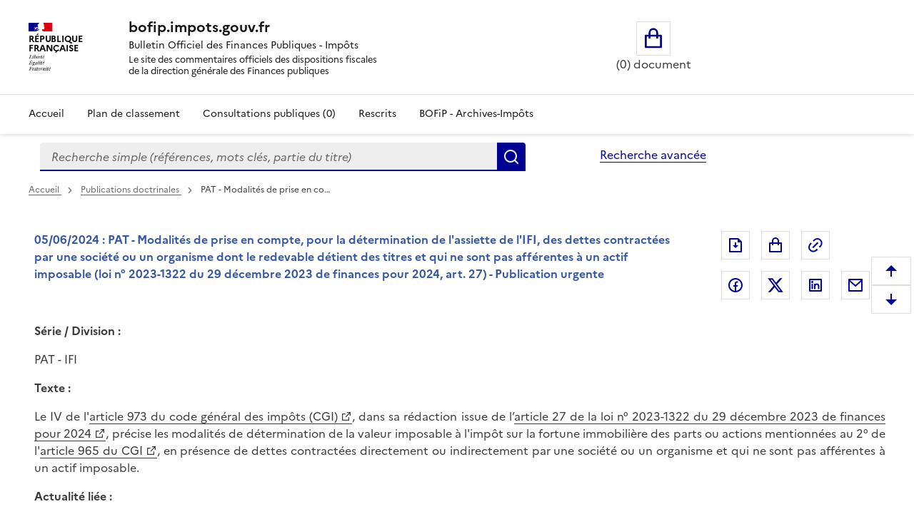

--- FILE ---
content_type: text/html; charset=UTF-8
request_url: https://bofip.impots.gouv.fr/bofip/14211-PGP.html/ACTU-2024-00084
body_size: 46633
content:
<!DOCTYPE html>
<html lang="fr" dir="ltr" data-fr-scheme="system" data-fr-js="true">
<head>
  <link rel="apple-touch-icon" href="/libraries/dsfr/dist/favicon/apple-touch-icon.png"><!-- 180×180 -->
  <link rel="icon" href="/libraries/dsfr/dist/favicon/favicon.svg" type="image/svg+xml">
  <link rel="shortcut icon" href="/libraries/dsfr/dist/favicon/favicon.ico" type="image/x-icon"><!-- 32×32 -->
  <link rel="manifest" href="/libraries/dsfr/dist/favicon/manifest.webmanifest" crossorigin="use-credentials">
  <meta charset="utf-8" />
<meta name="version" content="3.7.beta3" />
<script>var _paq = _paq || [];(function(){var u=(("https:" == document.location.protocol) ? "/" : "/");_paq.push(["setSiteId", "1"]);_paq.push(["setTrackerUrl", u+"matomo.php"]);_paq.push(["setDoNotTrack", 1]);if (!window.matomo_search_results_active) {_paq.push(["trackPageView"]);}_paq.push(["setIgnoreClasses", ["no-tracking","colorbox"]]);_paq.push(["enableLinkTracking"]);var d=document,g=d.createElement("script"),s=d.getElementsByTagName("script")[0];g.type="text/javascript";g.defer=true;g.async=true;g.src=u+"matomo.js";s.parentNode.insertBefore(g,s);})();</script>
<meta name="Generator" content="Drupal 10 (https://www.drupal.org)" />
<meta name="MobileOptimized" content="width" />
<meta name="HandheldFriendly" content="true" />
<meta name="viewport" content="width=device-width, initial-scale=1.0" />
<meta name="title" content="BOFiP ACTU-2024-00084 - 05/06/2024" />
<meta name="description" content="PAT - Modalités de prise en compte, pour la détermination de l&#039;assiette de l&#039;IFI, des dettes contractées par une société ou un organisme dont le redevable détient des titres et qui ne sont pas afférentes à un actif imposable (loi n° 2023-1322 du 29 décembre 2023 de finances pour 2024, art. 27) - Publication urgente" />
<meta property="og:type" content="website" />
<meta property="og:url" content="https://bofip.impots.gouv.fr/bofip/14211-PGP.html/ACTU-2024-00084" />
<meta property="og:title" content="BOFiP ACTU-2024-00084 - 05/06/2024" />
<meta property="og:description" content="PAT - Modalités de prise en compte, pour la détermination de l&#039;assiette de l&#039;IFI, des dettes contractées par une société ou un organisme dont le redevable détient des titres et qui ne sont pas afférentes à un actif imposable (loi n° 2023-1322 du 29 décembre 2023 de finances pour 2024, art. 27) - Publication urgente" />
<meta property="og:image" content="https://bofip.impots.gouv.fr/themes/custom/bofip_inea_sass/logo.svg" />
<meta property="twitter:card" content="summary" />
<meta property="twitter:url" content="https://bofip.impots.gouv.fr/bofip/14211-PGP.html/ACTU-2024-00084" />
<meta property="twitter:title" content="BOFiP ACTU-2024-00084 - 05/06/2024" />
<meta property="twitter:description" content="PAT - Modalités de prise en compte, pour la détermination de l&#039;assiette de l&#039;IFI, des dettes contractées par une société ou un organisme dont le redevable détient des titres et qui ne sont pas afférentes à un actif imposable (loi n° 2023-1322 du 29 décembre 2023 de finances pour 2024, art. 27) - Publication urgente" />
<meta property="twitter:image" content="https://bofip.impots.gouv.fr/themes/custom/bofip_inea_sass/logo.svg" />
<link rel="icon" href="/themes/custom/bofip_inea_sass/favicon.ico" type="image/vnd.microsoft.icon" />
<link rel="canonical" href="https://bofip.impots.gouv.fr/bofip/14211-PGP.html/ACTU-2024-00084" />
<link rel="shortlink" href="https://bofip.impots.gouv.fr/node/355002" />

  <title>PAT - Modalités de prise en compte, pour la détermination de l&#039;assiette de l&#039;IFI, des dettes contractées par une société ou un organisme dont le redevable détient des titres et qui ne sont pas afférentes à un actif imposable (loi n° 2023-1322 du 29 décembre 2023 de finances pour 2024, art. 27) - Publication urgente | bofip.impots.gouv.fr</title>
  <link rel="stylesheet" media="all" href="/sites/default/files/css/css_wqI_pKPq2YagGvQNHnkwk8PwjHzz_ElAy4vGaR01thw.css?delta=0&amp;language=fr&amp;theme=bofip_inea_sass&amp;include=eJxdjVEKwzAMQy-UzUcKTuJmhjQuVrLR26-MQun-pPcESrboFrULRzBAtVni9sDYm_Ya0k-v0idd8aRdPqArnhTCnl_0FodaR-RSbiZm1yGuTH89ZHOh4nPj9izKzWrAjiErJYaEqRHzmMaCxcmOA9ci-ALXhEwW" />
<link rel="stylesheet" media="all" href="/sites/default/files/css/css_8uX4imhaDu4i6-IsuJwCHoOpWDkN6T-fzA18uAdrX9A.css?delta=1&amp;language=fr&amp;theme=bofip_inea_sass&amp;include=eJxdjVEKwzAMQy-UzUcKTuJmhjQuVrLR26-MQun-pPcESrboFrULRzBAtVni9sDYm_Ya0k-v0idd8aRdPqArnhTCnl_0FodaR-RSbiZm1yGuTH89ZHOh4nPj9izKzWrAjiErJYaEqRHzmMaCxcmOA9ci-ALXhEwW" />
<link rel="stylesheet" media="print" href="/sites/default/files/css/css_XVfZJrwxEZOAdpSS3Es5K7LkVmhly946Af7iqJKaOe0.css?delta=2&amp;language=fr&amp;theme=bofip_inea_sass&amp;include=eJxdjVEKwzAMQy-UzUcKTuJmhjQuVrLR26-MQun-pPcESrboFrULRzBAtVni9sDYm_Ya0k-v0idd8aRdPqArnhTCnl_0FodaR-RSbiZm1yGuTH89ZHOh4nPj9izKzWrAjiErJYaEqRHzmMaCxcmOA9ci-ALXhEwW" />
<link rel="stylesheet" media="all" href="/sites/default/files/css/css_UNU00lYVR_d1x1zyeS_rsFYmxwdSERP0GvYrTDrZ0fY.css?delta=3&amp;language=fr&amp;theme=bofip_inea_sass&amp;include=eJxdjVEKwzAMQy-UzUcKTuJmhjQuVrLR26-MQun-pPcESrboFrULRzBAtVni9sDYm_Ya0k-v0idd8aRdPqArnhTCnl_0FodaR-RSbiZm1yGuTH89ZHOh4nPj9izKzWrAjiErJYaEqRHzmMaCxcmOA9ci-ALXhEwW" />

  
  <meta name="format-detection" content="telephone=no,date=no,address=no,email=no,url=no">
</head>
<body>
  
    <div class="dialog-off-canvas-main-canvas" data-off-canvas-main-canvas>
          <div>
          <div data-component-id="ui_suite_dsfr:skiplinks" class="fr-skiplinks">
    <nav class="fr-container" role="navigation" aria-label="Skip links">
      <ul class="fr-skiplinks__list">
                          <li>








<a data-component-id="ui_suite_dsfr:link" class="fr-link" href="#main-content">
  Enregistrer la configuration
</a>
</li>
                  <li>








<a data-component-id="ui_suite_dsfr:link" class="fr-link" href="#page-header--menu">
  Menu
</a>
</li>
                  <li>








<a data-component-id="ui_suite_dsfr:link" class="fr-link" href="#footer">
  Pied de page
</a>
</li>
              </ul>
    </nav>
  </div>

    
<header data-component-id="ui_suite_dsfr:header" class="fr-header" role="banner">
  <div class="fr-header__body">
    <div class="fr-container">
      <div class="fr-header__body-row">
        <div class="fr-header__brand fr-enlarge-link">
          <div class="fr-header__brand-top">
                        <div class="fr-header__logo">
                                          <p class="fr-logo">
                République<br />
Française
              </p>
                          </div>

                                      <div class="fr-header__operator">
                                
                              </div>
            
                                      <div class="fr-header__navbar">
                                                  <button class="fr-btn--menu fr-btn" data-fr-opened="false" aria-controls="page-header--menu" aria-haspopup="dialog" title="Menu" id="page-header--mobile-menu-btn" type="button">
                    Menu
                  </button>
                              </div>
                      </div>

                                <div class="fr-header__service">
                                          <a href="/" title="Page d'accueil - bofip.impots.gouv.fr - République
Française">
                              <p class="fr-header__service-title">bofip.impots.gouv.fr</p>
                            </a>
                                                          <p class="fr-header__service-tagline"><span id="accueilTitreEntete" class="fr-text--sm">Bulletin Officiel des Finances Publiques - Impôts</span><br>
          <span id="accueilDescEntete" class="description">
            Le site des commentaires officiels des dispositions fiscales<br>
            de la direction générale des Finances publiques
          </span></p>
                          </div>
                  </div>

                          <div class="fr-header__tools">
                                      <div class="fr-header__tools-links">
                    <div style="display: inherit; width: 80%">
        <div id="block-bofip-basket-access" class="block block-bofip-basket block-basket-block fr-col-xs-12 fr-col-sm-3 fr-col-md-6 visible-md-block visible-lg-block">
  
    

      <div class="basket-block-content-wrapper"><div class="bofip_basket_view">
    <div class="info">
        <div>
            <a href="/panier" title="Ouvrir le panier" class="fr-btn fr-btn--lg fr-btn--tertiary fr-icon-shopping-bag-line panier_icone_svg"><span id="icone-basket" class="sr-only">Ouvrir le panier</span></a>
        </div>
        <div>
            <p id='count' class="count-items" style="width: max-content;"></p>
        </div>
    </div>
</div>

</div>

  </div>

    </div>

              </div>
                                              </div>
              </div>
    </div>
  </div>
      <div class="fr-header__menu fr-modal" id="page-header--menu" aria-labelledby="page-header--mobile-menu-btn">
      <div class="fr-container">
        <button class="fr-btn fr-btn--close" aria-controls="page-header--menu" title="Close menu" type="button">Fermer</button>
        <div class="fr-header__menu-links"></div>
          <div>
    <div id="block-bofip-menu-main">



  

    <ul class="fr-nav__list main-menu bofip-main">

          
      
        <li class="fr-nav__item">
        <a href="/" class="fr-nav__link" data-drupal-link-system-path="&lt;front&gt;">Accueil</a>

            </li>
          
      
        <li class="fr-nav__item">
        <a href="/plan-de-classement" aria-label="Plan de classement - Consulter la doctrine en fonction de son organisation" class="fr-nav__link" title="Plan de classement - Consulter la doctrine en fonction de son organisation" data-drupal-link-system-path="plan-de-classement">Plan de classement</a>

            </li>
          
      
        <li class="fr-nav__item">
        <a href="/actualites/consultations-publiques" title="Consultations publiques (0) - Visualiser les nouvelles publications de doctrine soumises à consultation publique" class="fr-nav__link" data-drupal-link-system-path="actualites/consultations-publiques">Consultations publiques (0)</a>

            </li>
          
      
        <li class="fr-nav__item">
        <a href="/rescrits" class="fr-nav__link" data-drupal-link-system-path="rescrits">Rescrits</a>

            </li>
          
      
        <li class="fr-nav__item">
        <a href="/archives" class="fr-nav__link" data-drupal-link-system-path="archives">BOFiP - Archives-Impôts</a>

            </li>
        <li class="fr-nav__item visible-xs-block visible-sm-block" id="panier_xs_menu">
      <a href="/panier" class="fr-nav__link"><span class="fr-btn--tertiary fr-icon-shopping-bag-line"></span><span id="nbDocumentPanier"></span></a>
    </li>
  </ul>

    



</div>

  </div>

      </div>
    </div>
  </header>

    
                <main class="main-container js-quickedit-main-content fr-py-3v" role="main">
                                                                <div class="region region-barrerecherche fr-container fr-grid-row">
        <div class="search-form-simple fr-search-bar block block-search block-bofip-search-block search fr-col-8 fr-col-lg-8" data-drupal-selector="search-form-simple" id="block-bofip-search-input">
  
      <p class="visually-hidden">Formulaire de recherche</p>
    
      <form action="/search/result?type_recherche=simple" method="post" id="search-form-simple" accept-charset="UTF-8">
  <input data-drupal-selector="edit-search-form-simple" type="hidden" name="form_id" value="search_form_simple" />

<input autocomplete="off" data-drupal-selector="form-ddtmm2-iszdkyahwybew3yh7vpylmthhwuqacanpocy" type="hidden" name="form_build_id" value="form-ddTMm2_isZDKyAhWyBEw3yH7VPyLmThHwUQacanpOCY" />


        <div role="search" id="header-search" style="width: 100%;" class="fr-ml-2w">
            <div id="clearSimple" class="clearable" style="width: 80%; float: left">
                
  <label for="edit-query" class="visually-hidden js-form-required form-required fr-label">Recherche simple (références, mots clés, partie du titre)
      </label>
<input title="Vous pouvez saisir les références, d&#039;un BOI, d&#039;une déclaration,..." data-placement="bottom" class="fr-input form-search required" data-drupal-selector="edit-query" type="search" id="edit-query" name="query" value="" maxlength="128" placeholder="Recherche simple (références, mots clés, partie du titre)" required="required" aria-required="true" />


            </div>
            <div class="input-group-btn" style="float: left; width: 20%;">
                  <button data-placement="left" class="fr-btn button button--primary js-form-submit form-submit" id="edit-submit" data-drupal-selector="edit-submit" type="submit" name="Rechercher" value="Rechercher">Rechercher</button>

            </div>
        </div>
        <span id="error" role="alert" style="display: none"></span>

</form>

  
</div>
<div id="block-bofipsearchadvanceblock">



  <a href="/bofip_search_advance/form/search_advance" class="advanced-search fr-link" data-placement="left">Recherche avancée</a>  <dialog aria-labelledby="paramAff-title" aria-modal="true" role="dialog" id="paramAff" class="fr-modal">
  <div class="fr-container fr-container--fluid fr-container-md">
    <div class="fr-grid-row fr-grid-row--center">
      <div data-component-id="ui_suite_dsfr:modal" class="fr-col-md-4 fr-col-12">
        <div class="fr-modal__body">
          <div class="fr-modal__header">
            <button class="fr-btn fr-btn--close" aria-controls="paramAff" title="Fermer" type="button">Fermer</button>
          </div>
          <div class="fr-modal__content">
            <h1 id="paramAff-title" class="fr-modal__title">
                            Paramètres d’affichage
            </h1>
            <div  data-component-id="ui_suite_dsfr:display" class="fr-display">
    <fieldset class="fr-fieldset">
        <legend class="fr-fieldset__legend--regular fr-fieldset__legend">
            Choisissez un thème pour personnaliser l’apparence du site.
        </legend>
                    <div class="fr-fieldset__element">
                <div class="fr-radio-group fr-radio-rich">
                                        <input value="light" type="radio"
                           id="fr-radios-theme-light"
                           name="fr-radios-theme">
                                        <label class="fr-label" for="fr-radios-theme-light">
                        Thème Clair
                    </label>
                                            <div class="fr-radio-rich__img">
                            <svg aria-hidden="true" class="fr-artwork" viewBox="0 0 80 80" width="80px"
                                 height="80px">
                                <use class="fr-artwork-decorative" href="/libraries/dsfr/dist/artwork/pictograms/environment/sun.svg#artwork-decorative"></use>
                                <use class="fr-artwork-minor" href="/libraries/dsfr/dist/artwork/pictograms/environment/sun.svg#artwork-minor"></use>
                                <use class="fr-artwork-major" href="/libraries/dsfr/dist/artwork/pictograms/environment/sun.svg#artwork-major"></use>
                            </svg>
                        </div>
                                    </div>
            </div>
                    <div class="fr-fieldset__element">
                <div class="fr-radio-group fr-radio-rich">
                                        <input value="dark" type="radio"
                           id="fr-radios-theme-dark"
                           name="fr-radios-theme">
                                        <label class="fr-label" for="fr-radios-theme-dark">
                        Thème Sombre
                    </label>
                                            <div class="fr-radio-rich__img">
                            <svg aria-hidden="true" class="fr-artwork" viewBox="0 0 80 80" width="80px"
                                 height="80px">
                                <use class="fr-artwork-decorative" href="/libraries/dsfr/dist/artwork/pictograms/environment/moon.svg#artwork-decorative"></use>
                                <use class="fr-artwork-minor" href="/libraries/dsfr/dist/artwork/pictograms/environment/moon.svg#artwork-minor"></use>
                                <use class="fr-artwork-major" href="/libraries/dsfr/dist/artwork/pictograms/environment/moon.svg#artwork-major"></use>
                            </svg>
                        </div>
                                    </div>
            </div>
                    <div class="fr-fieldset__element">
                <div class="fr-radio-group fr-radio-rich">
                                        <input value="system" type="radio"
                           id="fr-radios-theme-system"
                           name="fr-radios-theme">
                                        <label class="fr-label" for="fr-radios-theme-system">
                        Système
                    </label>
                                            <div class="fr-radio-rich__img">
                            <svg aria-hidden="true" class="fr-artwork" viewBox="0 0 80 80" width="80px"
                                 height="80px">
                                <use class="fr-artwork-decorative" href="/libraries/dsfr/dist/artwork/pictograms/system/system.svg#artwork-decorative"></use>
                                <use class="fr-artwork-minor" href="/libraries/dsfr/dist/artwork/pictograms/system/system.svg#artwork-minor"></use>
                                <use class="fr-artwork-major" href="/libraries/dsfr/dist/artwork/pictograms/system/system.svg#artwork-major"></use>
                            </svg>
                        </div>
                                    </div>
            </div>
            </fieldset>
</div>

          </div>
                  </div>
      </div>
    </div>
  </div>
</dialog>


</div>

    </div>

                                        <div class="fr-container">
                                                                              <div>
    <div id="block-filsdariane-zu">



        <nav data-component-id="ui_suite_dsfr:breadcrumb" class="fr-breadcrumb" role="navigation" aria-label="you are here:">
    <button class="fr-breadcrumb__button" aria-expanded="false" aria-controls="breadcrumb-2061013488" type="button">See breadcrumbs</button>
    <div class="fr-collapse" id="breadcrumb-2061013488">
      <ol class="fr-breadcrumb__list">
                  <li>
                                                            <a class="fr-breadcrumb__link" href="/">
              Accueil
            </a>
          </li>
                  <li>
                                                            <a class="fr-breadcrumb__link" href="/actualites/toutes-les-actualites">
              Publications doctrinales
            </a>
          </li>
                  <li>
                                                            <a aria-current="page" class="fr-breadcrumb__link">
              PAT - Modalités de prise en co…
            </a>
          </li>
              </ol>
    </div>
  </nav>



</div>

  </div>

                                                                                    <div class="fr-grid-row">
                                                                    <div id="side_barre_top" class="fr-col-xs-12 fr-col-sm-12 fr-col-md-4 fr-col-lg-3">  <div>
    <div id="block-block-tdm">



  <div style="margin-bottom: 0.5rem;">
    <a id='lienDatePdc' aria-hidden=true class='fr-link' href="/plan-de-classement">
    Pas de date pour le plan</a>
</div>
<div style="margin-bottom: 0.5rem;">
    <a id='lienRetourRescrit' class="fr-link fr-icon-arrow-left-line fr-link--icon-left" aria-hidden=true>
    Pas de retour aux rescrits</a>
</div>
<div id='menuLiens' role="tablist" aria-label="Onglet affiché" class='bloc-masque manual'>
  <button id='lienTdm' class="fr-tabs__tab fr-text--sm btn-black" role="tab" aria-controls="block-bofip-toc">
        Table des matières
  </button>
  <button id='lienSerie' class="fr-tabs__tab fr-text--sm btn-black" role="tab" aria-controls="block-bloc-serie">
          Position dans la série du plan
  </button>
  <button id='lienVersions' class="fr-tabs__tab fr-text--sm btn-black" role="tab" aria-controls="block-affichageversionsboiblock">
          Versions publiées
  </button>
  <button id='lienCriteres' class="fr-tabs__tab fr-text--sm btn-black" role="tab" aria-controls="block-block-criteres"
          onclick='contruitBlocCriteres();'>
          Critères de recherche : voir / modifier
  </button>
</div>


</div>

  </div>
</div>
                                                                                            <div id="titreLong" class="fr-col-xs-12 fr-col-sm-8 fr-col-md-6 fr-pl-1w">  <div>
    <div id="block-bofip-standalone-title">



  <h1 class="titre-news-du-document-western" aria-description="Titre du document">
        05/06/2024 : PAT - Modalités de prise en compte, pour la détermination de l&#039;assiette de l&#039;IFI, des dettes contractées par une société ou un organisme dont le redevable détient des titres et qui ne sont pas afférentes à un actif imposable (loi n° 2023-1322 du 29 décembre 2023 de finances pour 2024, art. 27) - Publication urgente
</h1>


</div>

  </div>
</div>
                                                                                                                                        <div class="fr-col-xs-12 fr-col-sm-3 fr-col-md-3">  <div class="region region-buttons" style="float:right ">
    <div id="block-bofip-inea-sass-blocdepartage">



  
<div class="fr-share">
    <ul class="fr-btns-group">
            <li>
                <button type="button"
                          class="fr-btn fr-icon-file-download-line fr-btn--tertiary"
                          id="glyphiconExportPdf"
                          title="Exporter ce document au format pdf">Exporter le document au format pdf</button>
            </li>
            <li>
                <button type="button"
          onclick="ouvreAjoutPanierLies(355002)"
          class="btn-mise-panier basket-add-single fr-btn fr-btn--tertiary fr-icon-shopping-bag-line"
          id="glyphiconAjoutPanier-355002"
          title="Ajouter ce document au panier"
          data-valeur-panier="355002"
          ></button>
            </li>
            <li style="margin-right: 50px; ">
                <button type="button"
                          class="fr-btn fr-icon-link fr-btn--tertiary"
                          id="glyphiconPopupPermalien"
                          onclick="ouvrePermalienModal('https://bofip.impots.gouv.fr/bofip/14211-PGP.html/ACTU-2024-00084')"
                          title="Permalien : adresse web de ce document">Permalien : adresse web de ce document</button>
            </li>
                    <li>
                <a class="fr-btn--facebook fr-btn" href="https://www.facebook.com/sharer/sharer.php?u=https%3A%2F%2Fbofip.impots.gouv.fr%2Fbofip%2F14211-PGP.html%2FACTU-2024-00084" target="_blank" title="Partager sur Facebook (nouvelle fenêtre)">
                    Partager sur Facebook
                </a>
            </li>
            <li>
                <a class="fr-icon-twitter-x-fill fr-btn" href="https://twitter.com/intent/tweet?url=https%3A%2F%2Fbofip.impots.gouv.fr%2Fbofip%2F14211-PGP.html%2FACTU-2024-00084&amp;text=PAT%20-%20Modalit%C3%A9s%20de%20prise%20en%20compte%2C%20pour%20la%20d%C3%A9termination%20de%20l%27assiette%20de%20l%27IFI%2C%20des%20dettes%20contract%C3%A9es%20par%20une%20soci%C3%A9t%C3%A9%20ou%20un%20organisme%20dont%20le%20redevable%20d%C3%A9tient%20des%20titres%20et%20qui%20ne%20sont%20pas%20aff%C3%A9rentes%20%C3%A0%20un%20actif%E2%80%A6&amp;via=&amp;hashtags=" target="_blank" title="Partager sur Twitter (nouvelle fenêtre)">
                    Partager sur Twitter
                </a>
            </li>
            <li>
                <a class="fr-btn--linkedin fr-btn" href="https://www.linkedin.com/sharing/share-offsite/?mini=true&amp;url=https%3A%2F%2Fbofip.impots.gouv.fr%2Fbofip%2F14211-PGP.html%2FACTU-2024-00084" target="_blank" title="Partager sur LinkedIn (nouvelle fenêtre)">
                    Partager sur LinkedIn
                </a>
            </li>
            <li>
                <a title="Partager par messagerie (nouvelle fenêtre)"  class="fr-share__link fr-share__link--mail" href="mailto:?subject=Lien%20vers%20l%27ACTU-2024-00084%20du%2005%2F06%2F2024.&body=Bonjour%2C%0AVeuillez%20trouver%20le%20lien%20vers%20l%27ACTU-2024-00084%20du%2005%2F06%2F2024%0APAT%20-%20Modalit%C3%A9s%20de%20prise%20en%20compte%2C%20pour%20la%20d%C3%A9termination%20de%20l%27assiette%20de%20l%27IFI%2C%20des%20dettes%20contract%C3%A9es%20par%20une%20soci%C3%A9t%C3%A9%20ou%20un%20organisme%20dont%20le%20redevable%20d%C3%A9tient%20des%20titres%20et%20qui%20ne%20sont%20pas%20aff%C3%A9rentes%20%C3%A0%20un%20actif%20imposable%20%28loi%20n%C2%B0%202023-1322%20du%2029%20d%C3%A9cembre%202023%20de%20finances%20pour%202024%2C%20art.%2027%29%20-%20Publication%20urgente%0A%0Ahttps%3A%2F%2Fbofip.impots.gouv.fr%2Fbofip%2F14211-PGP.html%2FACTU-2024-00084%0A%20L%E2%80%99ensemble%20de%20la%20doctrine%20fiscale%20publi%C3%A9e%20par%20la%20DGFiP%20est%20%C3%A9galement%20disponible%20%C3%A0%20partir%20de%20ce%20lien.%0AA%20bient%C3%B4t%20sur%20bofip.impots.gouv.fr.">
                    Partager par messagerie
                </a>
            </li>
            </ul>
</div>



</div>

  </div>
</div>
                                                            </div>
                                <div class="fr-grid-row">
                                                                                            <aside class="fr-col-sm-3" role="complementary">
                                  <div>
    <div id="block-block-criteres">



  <div id="cont_bloc_criteres"></div>


</div>

  </div>

                            </aside>
                                            
                                                            <section class="fr-col-sm-9 fr-pl-1w">

                                                                                                            
                                                    
                                                
                                                                              <div>
    <div data-drupal-messages-fallback class="hidden"></div><article class="bofip-news full clearfix" id="article">

  
    

  
  <div class="content field--name-body">
      <p class="paragraphe-rescrit-actu-western"><strong>Série / Division :</strong></p><p class="paragraphe-rescrit-actu-western">PAT - IFI</p><p class="paragraphe-rescrit-actu-western"><strong>Texte :</strong></p><p class="paragraphe-rescrit-actu-western">Le IV de l'<a href="https://www.legifrance.gouv.fr/codes/article_lc/LEGIARTI000048806768/2023-12-31" title="article 973 du Code général des impôts depuis le 31/12/2023">article 973 du code général des impôts (CGI)</a>, dans sa rédaction issue de l’<a href="https://www.legifrance.gouv.fr/jorf/article_jo/JORFARTI000048727380" title="article 27 de la LOI n° 2023-1322 du 29 décembre 2023 de finances pour 2024 (1)">article 27 de la loi n° 2023-1322 du 29 décembre 2023 de finances pour 2024</a>, précise les modalités de détermination de la valeur imposable à l'impôt sur la fortune immobilière des parts ou actions mentionnées au 2° de l'<a href="https://www.legifrance.gouv.fr/codes/article_lc/LEGIARTI000036385003/2018-01-01" title="article 965 du Code général des impôts depuis le 01/01/2018">article 965 du CGI</a>, en présence de dettes contractées directement ou indirectement par une société ou un organisme et qui ne sont pas afférentes à un actif imposable.</p><p class="paragraphe-rescrit-actu-western"><strong>Actualité liée :</strong></p><p class="paragraphe-rescrit-actu-western">X</p><div class="document-lies" id="document-lies"><p class="paragraphe-rescrit-actu-western"><strong>Documents liés :</strong></p><div id="liste_docs_lies"><p class="paragraphe-rescrit-actu-western"><a href="https://bofip.impots.gouv.fr/doctrine/pgp/11305-PGP" title="PAT - IFI - Assiette - Biens soumis à l'impôt - Parts ou actions de sociétés ou d’organismes - Valeur des parts ou actions de sociétés ou d'organismes représentative de biens ou droits immobiliers - 11305-PGP">BOI-PAT-IFI-20-20-20-10</a> : PAT - IFI - Assiette - Biens soumis à l'impôt - Parts ou actions de sociétés ou d’organismes - Valeur des parts ou actions de sociétés ou d'organismes représentative de biens ou droits immobiliers</p><p class="paragraphe-rescrit-actu-western"><a href="https://bofip.impots.gouv.fr/doctrine/pgp/11354-PGP" title="PAT - IFI - Assiette - Évaluation des actifs imposables - 11354-PGP">BOI-PAT-IFI-20-30</a> : PAT - IFI - Assiette - Évaluation des actifs imposables</p><p class="paragraphe-rescrit-actu-western"><a href="https://bofip.impots.gouv.fr/doctrine/pgp/11356-PGP" title="PAT - IFI - Assiette - Évaluation des actifs imposables - Principes, valeur vénale, immeubles grevés d’un contrat et titres des sociétés ou d’organismes - 11356-PGP">BOI-PAT-IFI-20-30-10</a> : PAT - IFI - Assiette - Évaluation des actifs imposables - Principes, valeur vénale, immeubles grevés d’un contrat et titres des sociétés ou d’organismes</p><p class="paragraphe-rescrit-actu-western"><a href="https://bofip.impots.gouv.fr/doctrine/pgp/11360-PGP" title="PAT - IFI - Assiette - Évaluation des actifs imposables - Dispositions légales spécifiques pour l’évaluation de certains actifs - 11360-PGP">BOI-PAT-IFI-20-30-20</a> : PAT - IFI - Assiette - Évaluation des actifs imposables - Dispositions légales spécifiques pour l’évaluation de certains actifs</p><p class="paragraphe-rescrit-actu-western"><a href="https://bofip.impots.gouv.fr/doctrine/pgp/11361-PGP" title="PAT - IFI - Assiette - Évaluation des actifs imposables - Parts ou actions de sociétés ou d'organismes - Dettes contractées par la société ou l'organisme - 11361-PGP">BOI-PAT-IFI-20-30-30</a> : PAT - IFI - Assiette - Évaluation des actifs imposables - Parts ou actions de sociétés ou d'organismes - Dettes contractées par la société ou l'organisme</p><p class="paragraphe-rescrit-actu-western"><a href="https://bofip.impots.gouv.fr/doctrine/pgp/11363-PGP" title="PAT - IFI - Assiette - Déduction du passif - 11363-PGP">BOI-PAT-IFI-20-40</a> : PAT - IFI - Assiette - Déduction du passif</p><p class="paragraphe-rescrit-actu-western"><a href="https://bofip.impots.gouv.fr/doctrine/pgp/11364-PGP" title="PAT - IFI - Assiette - Déduction du passif - Conditions de déductibilité des dettes - 11364-PGP">BOI-PAT-IFI-20-40-10</a> : PAT - IFI - Assiette - Déduction du passif - Conditions de déductibilité des dettes</p><p class="paragraphe-rescrit-actu-western"><a href="https://bofip.impots.gouv.fr/doctrine/pgp/11368-PGP" title="PAT - IFI - Actifs exonérés - 11368-PGP">BOI-PAT-IFI-30</a> : PAT - IFI - Actifs exonérés</p><p class="paragraphe-rescrit-actu-western"><a href="https://bofip.impots.gouv.fr/doctrine/pgp/11343-PGP" title="PAT - IFI - Obligations des redevables - Souscription d'une déclaration - Informations à fournir par la société ou l’organisme - 11343-PGP">BOI-PAT-IFI-50-10-30</a> : PAT - IFI - Obligations des redevables - Souscription d'une déclaration - Informations à fournir par la société ou l’organisme</p></div></div><div id="signataire"><p class="paragraphe-rescrit-actu-western"><strong>Signataire des documents liés :</strong></p><div id="signataire-doc" contenteditable="false"><p class="paragraphe-rescrit-actu-western" id="signataire-doc-nom">Laurent Martel, directeur de la législation fiscale</p></div></div>

  </div>

    
</article>
<div class="fr-btns-group--right">
  <a class="fr-btn btn-default fr-btn--sm" href="/actualites/toutes-les-actualites" >Consulter toutes les
    actualités</a>
</div>

  </div>

                                            </section>
                                        
                    <div class="div_haut_page">
                      <button id="hautPage" type="button" class="fr-btn fr-btn--tertiary fr-btn--icon-top fr-icon-arrow-up-fill"  title="remonter en haut de la page" onclick="window.scrollTo(0,0);">
                        <span class="sr-only">Remonter en haut de la page</span>
                      </button>
                      <button id="basPage" type="button" class="fr-btn fr-btn--tertiary fr-btn--icon-top fr-icon-arrow-down-fill"  title="descendre en bas de la page" onclick="window.location.href='#bas'">
                        <span class="sr-only">Descendre en bas de la page</span>
                      </button>
                    </div>

                </div>
            </div>
        </main>
    
    </div>
    
  <footer data-component-id="ui_suite_dsfr:footer" class="fr-footer" role="contentinfo" id="footer">
    <div class="fr-footer__top">
    <div class="fr-container">
      <div class="fr-grid-row fr-grid-row--start fr-grid-row--gutters">
                    <div class="fr-col-12 fr-col-sm-3 fr-col-md-2">
                            <h3 class="fr-footer__top-cat">Informations et contact</h3>
              <ul class="fr-footer__top-list">
                                                                                                        <li><a title="Aide - Guide d&#039;utilisation en ligne" data-drupal-link-system-path="aides" data-drupal-active-trail="false" class="fr-footer__top-link" href="/aides">Aide</a></li>
                                                                                                       <li><a id="contactBofip" title="Contact - Nous contacter" data-drupal-active-trail="false" class="fr-footer__top-link" href="#contactBofip">Contact</a></li>
                             </ul>
          </div>
                 <div class="fr-col-12 fr-col-sm-3 fr-col-md-2">
                            <h3 class="fr-footer__top-cat">Services</h3>
              <ul class="fr-footer__top-list">
                                                                                                        <li><a title="Tenez-vous informé grâce à nos flux RSS dédiés !" data-drupal-link-system-path="flux-rss" data-drupal-active-trail="false" class="fr-footer__top-link" href="/flux-rss">Flux RSS</a></li>
                                                                                                       <li><a data-drupal-link-system-path="table-de-concordance" data-drupal-active-trail="false" class="fr-footer__top-link" href="/table-de-concordance">Table de concordance</a></li>
                                                                                                                                             <li><a aria-label="Documentation - nouvelle fenêtre" target="_blank" data-drupal-active-trail="false" class="fr-footer__top-link" href="https://www.impots.gouv.fr/documentation" title="Documentation - new window">Documentation</a></li>
                                                                                                                                             <li><a aria-label="bofip-archives.impots.gouv.fr - nouvelle fenêtre" target="_blank" data-drupal-active-trail="false" class="fr-footer__top-link" href="https://bofip-archives.impots.gouv.fr" title="bofip-archives.impots.gouv.fr - new window">bofip-archives.impots.gouv.fr</a></li>
                             </ul>
          </div>
                 <div class="fr-col-12 fr-col-sm-3 fr-col-md-2">
                            <h3 class="fr-footer__top-cat">Autres Sites</h3>
              <ul class="fr-footer__top-list">
                                                                                                                                              <li><a aria-label="Assemblée nationale - nouvelle fenêtre" target="_blank" data-drupal-active-trail="false" class="fr-footer__top-link" href="http://www.assemblee-nationale.fr/" title="Assemblée nationale - new window">Assemblée nationale</a></li>
                                                                                                                                             <li><a aria-label="Bulletin Officiel de la Sécurité Sociale - nouvelle fenêtre" target="_blank" data-drupal-active-trail="false" class="fr-footer__top-link" href="https://boss.gouv.fr" title="Bulletin Officiel de la Sécurité Sociale - new window">Bulletin Officiel de la Sécurité Sociale</a></li>
                                                                                                                                             <li><a aria-label="Circulaires - Consulter les circulaires récemment publiées - nouvelle fenêtre" target="_blank" title="Circulaires - Consulter les circulaires récemment publiées - nouvelle fenêtre - new window" data-drupal-active-trail="false" class="fr-footer__top-link" href="http://circulaires.legifrance.gouv.fr/">Circulaires</a></li>
                                                                                                                                             <li><a aria-label="Douane - nouvelle fenêtre" target="_blank" data-drupal-active-trail="false" class="fr-footer__top-link" href="http://www.douane.gouv.fr/" title="Douane - new window">Douane</a></li>
                                                                                                                                             <li><a aria-label="EUR-lex - La législation européenne - nouvelle fenêtre" target="_blank" title="EUR-lex - La législation européenne - nouvelle fenêtre - new window" data-drupal-active-trail="false" class="fr-footer__top-link" href="http://eur-lex.europa.eu/homepage.html?locale=fr">EUR-lex</a></li>
                                                                                                                                             <li><a aria-label="Portail des ministères économiques et financiers - Economie.gouv.fr - nouvelle fenêtre" target="_blank" title="Portail des ministères économiques et financiers - Economie.gouv.fr - nouvelle fenêtre - new window" data-drupal-active-trail="false" class="fr-footer__top-link" href="https://www.economie.gouv.fr/">Economie.gouv.fr</a></li>
                                                                                                                                             <li><a target="_blank" data-drupal-active-trail="false" class="fr-footer__top-link" href="https://www.impots.gouv.fr/" title="Impots.gouv.fr - new window">Impots.gouv.fr</a></li>
                                                                                                                                             <li><a aria-label="Sénat - nouvelle fenêtre" target="_blank" data-drupal-active-trail="false" class="fr-footer__top-link" href="http://www.senat.fr/" title="Sénat - new window">Sénat</a></li>
                             </ul>
          </div>
             </div>
    </div>
  </div>
    <div class="fr-container">
    <div class="fr-footer__body">
      <div class="fr-footer__brand fr-enlarge-link">

        
                <p class="fr-logo">
          République<br />
Française
        </p>
                          <a class="fr-footer__brand-link" href="/" title="Page d'accueil - bofip.impots.gouv.fr - République
Française">
            
          </a>
              </div>
              <div class="fr-footer__content">
                    <div class="fr-footer__content-desc"></div>
                  <ul class="fr-footer__content-list">
  
        
    <li class="fr-footer__content-item">
                  
              
                          
        <a target="_blank" data-drupal-active-trail="false" class="fr-footer__content-link" href="https://info.gouv.fr/" title="info.gouv.fr - new window">
          info.gouv.fr
        </a>
       </li>
  
        
    <li class="fr-footer__content-item">
                  
              
                          
        <a target="_blank" data-drupal-active-trail="false" class="fr-footer__content-link" href="https://www.service-public.fr/" title="service-public.fr - new window">
          service-public.fr
        </a>
       </li>
  
        
    <li class="fr-footer__content-item">
                  
              
                          
        <a target="_blank" data-drupal-active-trail="false" class="fr-footer__content-link" href="http://www.legifrance.gouv.fr/" title="legifrance.gouv.fr - new window">
          legifrance.gouv.fr
        </a>
       </li>
  
        
    <li class="fr-footer__content-item">
                  
              
                          
        <a target="_blank" data-drupal-active-trail="false" class="fr-footer__content-link" href="https://www.data.gouv.fr/" title="data.gouv.fr - new window">
          data.gouv.fr
        </a>
       </li>
  </ul>

        </div>
          </div>
    
          <div class="fr-footer__bottom">
        <ul class="fr-footer__bottom-list">
  
        
    <li class="fr-footer__bottom-item">
                  
              
        
        <a data-drupal-link-system-path="footer/accessibilite" data-drupal-active-trail="false" class="fr-footer__bottom-link" href="/footer/accessibilite">
          Accessibilité non conforme
        </a>
       </li>
  
        
    <li class="fr-footer__bottom-item">
                  
              
        
        <a title="Notice d&#039;utilisation et autres mentions légales" data-drupal-link-system-path="footer/mentions-legales" data-drupal-active-trail="false" class="fr-footer__bottom-link" href="/footer/mentions-legales">
          Mentions légales
        </a>
       </li>
  
        
    <li class="fr-footer__bottom-item">
                  
              
        
        <a data-drupal-link-system-path="footer/plan-du-site" data-drupal-active-trail="false" class="fr-footer__bottom-link" href="/footer/plan-du-site">
          Plan du site
        </a>
       </li>
  
        
    <li class="fr-footer__bottom-item">
                  
              
        
        <a data-drupal-link-system-path="footer/confidentialite" data-drupal-active-trail="false" class="fr-footer__bottom-link" href="/footer/confidentialite">
          Confidentialité - Cookies
        </a>
       </li>
  
        
    <li class="fr-footer__bottom-item">
                  
              
        
        <a class="fr-icon-theme-fill fr-fi-theme-fill fr-link--icon-left fr-footer__bottom-link" aria-controls="paramAff" data-fr-opened="false" data-drupal-active-trail="false" href="#parametresBofip">
          Paramètres d'affichage
        </a>
       </li>
  </ul>

                <div class="fr-footer__bottom-copy">
          <div>  <div>
    <div id="block-footerbottomcopy">



      <p>Sauf mention contraire, tous les contenus de ce site sont sous <a href="https://github.com/etalab/licence-ouverte/blob/master/LO.md" target="_blank">licence etalab-2.0</a>
  </p>



</div>

  </div>
</div>
        </div>
              </div>
      </div>
</footer>




<div id="bas"></div>

  </div>

  
  <script type="application/json" data-drupal-selector="drupal-settings-json">{"path":{"baseUrl":"\/","pathPrefix":"","currentPath":"node\/355002","currentPathIsAdmin":false,"isFront":false,"currentLanguage":"fr"},"pluralDelimiter":"\u0003","suppressDeprecationErrors":true,"ajaxPageState":{"libraries":"[base64]","theme":"bofip_inea_sass","theme_token":null},"ajaxTrustedUrl":{"\/search\/result?type_recherche=simple":true},"bofip_search":{"urlContenu":"\/ajax\/search\/liste-idj","urlFacets":"\/bofip_search\/afficheFacets"},"matomo":{"disableCookies":null,"trackMailto":true},"bofip_za_documents":{"currentNid":"355002"},"bofip_search_criteria":{"src":"https:\/\/bofip.impots.gouv.fr\/ajax\/criteres-recherche","conteneur":"cont_bloc_criteres"},"bofip_search_query":{"simple":"\/bofip_search\/getSimple"},"bofip_content":{"identifiant_juridique":"ACTU-2024-00084","date_publication":"2024-06-05"},"bofip_cookies":{"actualite":"2024-06-05"},"bofip_doc":{"surBrillance":"https:\/\/bofip.impots.gouv.fr\/bofip_search\/getMotsSurbrillance"},"csp":{"nonce":"sjp9m8wZCtKapLeCYZTPng"},"exportPdf":{"url":"https:\/\/bofip.impots.gouv.fr\/export\/pdf\/355002","nbLies":9,"modaleTitre":"","modaleTexte":"\u003Ch1 id=\u0022fr-modal-title-modal-1\u0022 class=\u0022fr-modal__title\u0022\u003E\u003Cspan class=\u0022fr-fi-arrow-right-line fr-fi--lg\u0022\u003E\u003C\/span\u003EExport documents li\u00e9s\u003C\/h1\u003E\u003Cspan\u003ESouhaitez-vous exporter l\u0027actualit\u00e9 avec ses documents li\u00e9s ?\u003C\/span\u003E"},"bofip_xs_panier":{"selector":"#panier_xs_menu"},"user":{"uid":0,"permissionsHash":"0038505a33ab2880993fae2e13be59cd0c84d845aa1a2fe6a3533a198fe5d4c4"}}</script>
<script src="/sites/default/files/js/js_0-SsEvvsClxF94CWj4K-UsUVI3CTUbbW8jKTD18kYMY.js?scope=footer&amp;delta=0&amp;language=fr&amp;theme=bofip_inea_sass&amp;include=[base64]"></script>
<script src="/libraries/dsfr/dist/dsfr.module.js?v=1.x" type="module"></script>
<script src="/sites/default/files/js/js_1jzLhnhR0TFGfMexOv6FxinFFsipauqpZ8Sk1OE3GdI.js?scope=footer&amp;delta=2&amp;language=fr&amp;theme=bofip_inea_sass&amp;include=[base64]"></script>

</body>
</html>


--- FILE ---
content_type: image/svg+xml
request_url: https://bofip.impots.gouv.fr/libraries/dsfr/dist/icons/editor/link.svg
body_size: 478
content:
<svg xmlns="http://www.w3.org/2000/svg" viewBox="0 0 24 24" width="24" height="24"><path d="m18.193 15.364-1.414-1.416 1.414-1.414a5 5 0 1 0-7.07-7.07L9.707 6.877 8.293 5.464 9.71 4.05a7 7 0 1 1 9.9 9.9l-1.415 1.414Zm-2.828 2.828-1.415 1.414a7 7 0 0 1-9.9-9.9l1.415-1.414L6.88 9.708l-1.414 1.414a5 5 0 1 0 7.071 7.071l1.414-1.414 1.415 1.414Zm-.708-10.607L16.072 9l-7.07 7.07-1.416-1.414 7.071-7.07Z"/></svg>